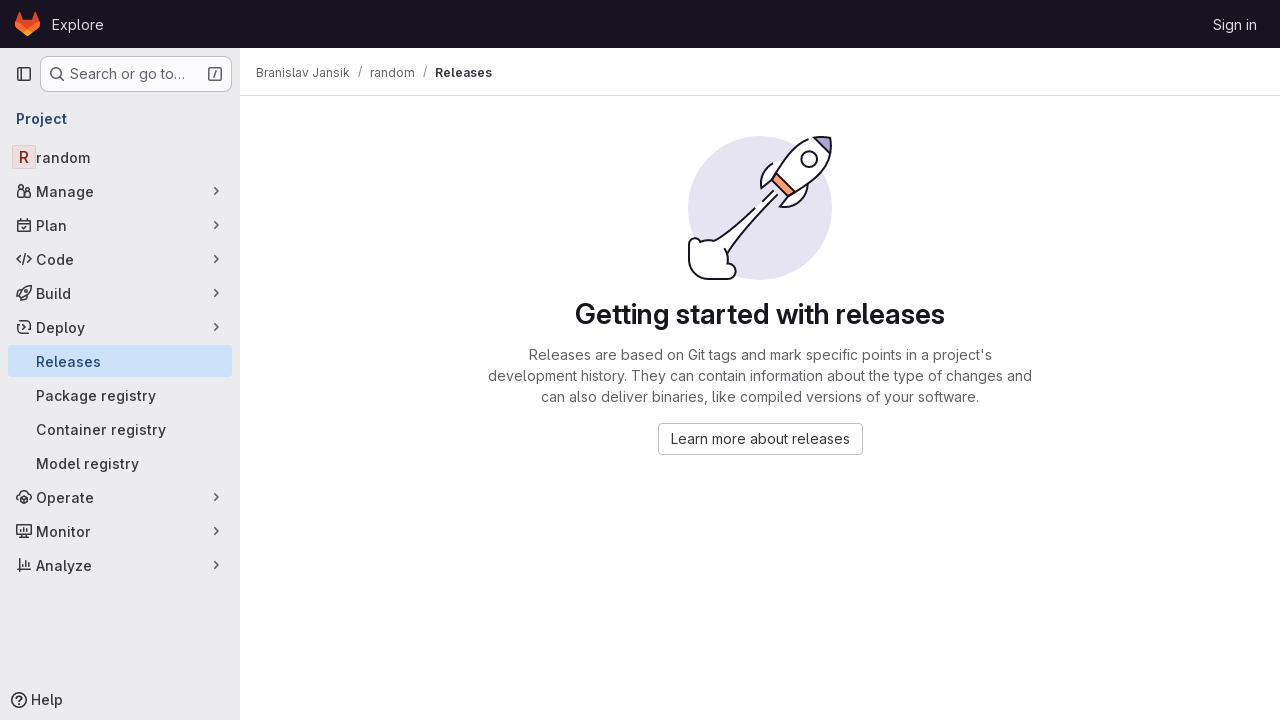

--- FILE ---
content_type: text/css; charset=utf-8
request_url: https://code.it4i.cz/assets/highlight/themes/dark-77ed54f14352adb6ae26be56730f321e0273576f8be6e1f73d1d2ac3ec191a0b.css
body_size: 3377
content:
.code.highlight .hljs-comment{color:var(--color-hljs-comment)}.code.highlight .hljs-link{color:var(--color-hljs-link)}.code.highlight .hljs-meta{color:var(--color-hljs-meta)}.code.highlight .hljs-keyword{color:var(--color-hljs-keyword)}.code.highlight .hljs-type{color:var(--color-hljs-type)}.code.highlight .hljs-attr,.code.highlight .hljs-property{color:var(--color-hljs-attr)}.code.highlight .hljs-built_in{color:var(--color-hljs-builtin)}.code.highlight .hljs-literal{color:var(--color-hljs-literal)}.code.highlight .hljs-title{color:var(--color-hljs-title)}.code.highlight .hljs-title.class_{color:var(--color-hljs-class)}.code.highlight .hljs-title.class_.inherited__{color:var(--color-hljs-variable)}.code.highlight .hljs-title.function_{color:var(--color-hljs-function)}.code.highlight .hljs-tag,.code.highlight .hljs-name{color:var(--color-hljs-tag)}.code.highlight .hljs-number{color:var(--color-hljs-number)}.code.highlight .hljs-subst{color:var(--color-hljs-subst)}.code.highlight .hljs-string,.code.highlight .hljs-section,.code.highlight .hljs-bullet{color:var(--color-hljs-string)}.code.highlight .hljs-symbol{color:var(--color-hljs-symbol)}.code.highlight .hljs-variable{color:var(--color-hljs-variable)}.code.highlight .hljs-variable.language_{color:var(--color-hljs-language)}.code.highlight .hljs-variable.constant_{color:var(--color-hljs-constant)}.code.highlight .hljs-attribute{color:var(--color-hljs-attribute)}.code.highlight .hljs-operator{color:var(--color-hljs-operator)}.code.highlight .hljs-punctuation{color:var(--color-hljs-punctuation)}.code.highlight .hljs-regexp{color:var(--color-hljs-regexp)}.code.highlight .hljs-params{color:var(--color-hljs-params)}.code.highlight .hljs-doctag{color:var(--color-hljs-doctag)}.code.highlight .hljs-selector-tag{color:var(--color-hljs-selector-tag)}.code.highlight .hljs-selector-class{color:var(--color-hljs-selector-class)}.code.highlight .hljs-selector-id{color:var(--color-hljs-selector-id)}.code.highlight .hljs-selector-attr{color:var(--color-hljs-selector-attr)}.code.highlight .hljs-selector-pseudo{color:var(--color-hljs-selector-pseudo)}:root{--color-hljs-comment: #969896;--color-hljs-variable: #b294bb;--color-hljs-link: #de935f;--color-hljs-meta: #969896;--color-hljs-keyword: #b294bb;--color-hljs-type: #f0c674;--color-hljs-attr: #81a2be;--color-hljs-builtin: #c5c8c6;--color-hljs-title: #c5c8c6;--color-hljs-class: #f0c674;--color-hljs-function: #81a2be;--color-hljs-tag: #8abeb7;--color-hljs-number: #de935f;--color-hljs-subst: #c5c8c6;--color-hljs-string: #b5bd68;--color-hljs-symbol: #b5bd68;--color-hljs-variable: #c66;--color-hljs-operator: #8abeb7;--color-hljs-punctuation: #c5c8c6;--color-hljs-regexp: #b5bd68;--color-hljs-constant: #81a2be;--color-hljs-literal: #b294bb;--color-hljs-language: #81a2be;--color-hljs-params: #81a2be;--color-hljs-selector-doctag: #969896;--color-hljs-selector-tag: #8abeb7;--color-hljs-selector-class: #f0c674;--color-hljs-selector-id: #f0c674;--color-hljs-selector-attr: #8abeb7;--color-hljs-selector-pseudo: #8abeb7;--default-diff-color-deletion: #ff3333;--default-diff-color-addition: #288f2a;--diff-addition-color: #233726;--diff-deletion-color: #4b2526}.code.dark,.code.code-syntax-highlight-theme{--code-dark-theme: 1;--code-border-lightness-adjust: 0.1;--diff-expansion-background-color: #626168;--code-empty-background: #28272d;--code-line-number-background-color: #1d1f21;--code-line-number-color: rgba(255, 255, 255, 0.3);--code-line-number-hover-background-color: #493c83;--code-line-number-hover-border-color: #5c47a6;--code-line-number-hover-color: #f4f0ff;--code-old-diff-line-number-background-color: #4b2526;--code-old-diff-line-number-color: #806565;--code-old-diff-sign-color: #806565;--code-old-diff-background-color: #4b2526;--code-old-diff-border-color: #808080;--code-old-diff-color: #806565;--code-old-inline-diff-background-color: rgba(255, 51, 51, 0.25);--code-new-diff-line-number-background-color: #233726;--code-new-diff-line-number-color: #627165;--code-new-diff-sign-color: #627165;--code-new-diff-background-color: #233726;--code-new-diff-border-color: #808080;--code-new-diff-color: #627165;--code-new-inline-diff-background-color: rgba(51, 255, 51, 0.2);--code-meta-diff-background-color: rgba(255, 255, 255, 0.1);--code-meta-diff-color: rgba(255, 255, 255, 0.3);--code-diff-hunk-header-background-color: rgba(255, 255, 255, 0.1);--code-diff-hunk-header-color: rgba(255, 255, 255, 0.3);--code-diff-expand-button-background-color: #626168;--code-diff-expand-button-color: #bfbfc3;--code-diff-expand-button-hover-background-color: #a4a3a8;--code-diff-expand-button-hover-color: #fff;--code-highlighted-line-background-color: #693c14;--code-highlighted-line-border-color: #ab6100}.code.dark.blob-viewer .hljs-title\.class,.code.code-syntax-highlight-theme.blob-viewer .hljs-title\.class{color:#f0c674}.code.dark.blob-viewer .hljs-title\.class\.inherited,.code.code-syntax-highlight-theme.blob-viewer .hljs-title\.class\.inherited{color:#c66}.code.dark.blob-viewer .hljs-variable\.constant,.code.code-syntax-highlight-theme.blob-viewer .hljs-variable\.constant{color:#c66}.code.dark.blob-viewer .hljs-title\.function,.code.code-syntax-highlight-theme.blob-viewer .hljs-title\.function{color:#81a2be}.code.dark .file-line-blame::before,.code.code-syntax-highlight-theme .file-line-blame::before{visibility:hidden;align-self:center;margin-right:.125rem;width:1rem;height:1rem;background-color:rgba(255,255,255,.3);-webkit-mask-image:url(/assets/icons-stacked-3c6c2dacd23a85164de85636b5e27982694edd2f92e2e05e5513e47de264eb8c.svg#git);mask-image:url(/assets/icons-stacked-3c6c2dacd23a85164de85636b5e27982694edd2f92e2e05e5513e47de264eb8c.svg#git);-webkit-mask-repeat:no-repeat;mask-repeat:no-repeat;-webkit-mask-size:cover;mask-size:cover;-webkit-mask-position:center;mask-position:center;content:""}.code.dark .file-line-blame:hover::before,.code.code-syntax-highlight-theme .file-line-blame:hover::before{background-color:rgba(255,255,255,.6)}.code.dark .line-links:hover,.code.dark .line-links:focus-within,.code.code-syntax-highlight-theme .line-links:hover,.code.code-syntax-highlight-theme .line-links:focus-within{background-color:#050606}.code.dark .line-numbers,.code.dark .diff-line-num,.code.dark .code-search-line,.code.code-syntax-highlight-theme .line-numbers,.code.code-syntax-highlight-theme .diff-line-num,.code.code-syntax-highlight-theme .code-search-line{background-color:#1d1f21}.code.dark .diff-line-num,.code.dark .diff-line-num a,.code.code-syntax-highlight-theme .diff-line-num,.code.code-syntax-highlight-theme .diff-line-num a{color:rgba(255,255,255,.3)}.code.dark pre.code,.code.dark .diff-line-num,.code.code-syntax-highlight-theme pre.code,.code.code-syntax-highlight-theme .diff-line-num{border-color:#666}.code.dark,.code.dark pre.code,.code.dark .line_holder .line_content,.code.code-syntax-highlight-theme,.code.code-syntax-highlight-theme pre.code,.code.code-syntax-highlight-theme .line_holder .line_content{--code-background: #1d1f21;background-color:#1d1f21;color:#c5c8c6}.code.dark .diff-line-expand-button,.code.code-syntax-highlight-theme .diff-line-expand-button{background-color:#626168;color:#bfbfc3}.code.dark .diff-line-expand-button:hover,.code.code-syntax-highlight-theme .diff-line-expand-button:hover{background-color:#a4a3a8;color:#fff}.code.dark .diff-grid-row.line_holder.diff-tr .diff-td.commented:not(.hll),.code.code-syntax-highlight-theme .diff-grid-row.line_holder.diff-tr .diff-td.commented:not(.hll){--highlight-border-color: #2f68b4;background-color:#213454}.code.dark .line_holder.match .line_content,.code.dark .line_holder.old-nonewline .line_content,.code.dark .line_holder.new-nonewline .line_content,.code.code-syntax-highlight-theme .line_holder.match .line_content,.code.code-syntax-highlight-theme .line_holder.old-nonewline .line_content,.code.code-syntax-highlight-theme .line_holder.new-nonewline .line_content{color:rgba(255,255,255,.3);background:rgba(255,255,255,.1)}.code.dark .line_holder .diff-td.diff-line-num.hll,.code.dark .line_holder .diff-td.line-coverage.hll,.code.dark .line_holder .diff-td.line-inline-findings.hll,.code.dark .line_holder .diff-td.line_content.hll,.code.dark .line_holder td.diff-line-num.hll,.code.dark .line_holder td.line-coverage.hll,.code.dark .line_holder td.line_content.hll,.code.code-syntax-highlight-theme .line_holder .diff-td.diff-line-num.hll,.code.code-syntax-highlight-theme .line_holder .diff-td.line-coverage.hll,.code.code-syntax-highlight-theme .line_holder .diff-td.line-inline-findings.hll,.code.code-syntax-highlight-theme .line_holder .diff-td.line_content.hll,.code.code-syntax-highlight-theme .line_holder td.diff-line-num.hll,.code.code-syntax-highlight-theme .line_holder td.line-coverage.hll,.code.code-syntax-highlight-theme .line_holder td.line_content.hll{--highlight-border-color: #ab6100;background-color:#693c14}.code.dark .line_holder .line-coverage,.code.code-syntax-highlight-theme .line_holder .line-coverage{transition:border-left .1s ease-out}.code.dark .line_holder .line-coverage.coverage,.code.code-syntax-highlight-theme .line_holder .line-coverage.coverage{border-left:2px solid #b3e841}.code.dark .line_holder .line-coverage.no-coverage,.code.code-syntax-highlight-theme .line_holder .line-coverage.no-coverage{border-left:4px solid #ff4f33}.code.dark .line_holder .diff-line-num.new,.code.dark .line_holder .line-coverage.new,.code.dark .line_holder .line-inline-findings.new,.code.dark .line_holder .line_content.new,.code.dark .line_holder .diff-line-num.new-nomappinginraw,.code.dark .line_holder .line-coverage.new-nomappinginraw,.code.dark .line_holder .line-inline-findings.new-nomappinginraw,.code.dark .line_holder .line_content.new-nomappinginraw,.code.code-syntax-highlight-theme .line_holder .diff-line-num.new,.code.code-syntax-highlight-theme .line_holder .line-coverage.new,.code.code-syntax-highlight-theme .line_holder .line-inline-findings.new,.code.code-syntax-highlight-theme .line_holder .line_content.new,.code.code-syntax-highlight-theme .line_holder .diff-line-num.new-nomappinginraw,.code.code-syntax-highlight-theme .line_holder .line-coverage.new-nomappinginraw,.code.code-syntax-highlight-theme .line_holder .line-inline-findings.new-nomappinginraw,.code.code-syntax-highlight-theme .line_holder .line_content.new-nomappinginraw{background:#233726}.code.dark .line_holder .diff-line-num.new.line_content span.idiff,.code.dark .line_holder .line-coverage.new.line_content span.idiff,.code.dark .line_holder .line-inline-findings.new.line_content span.idiff,.code.dark .line_holder .line_content.new.line_content span.idiff,.code.dark .line_holder .diff-line-num.new-nomappinginraw.line_content span.idiff,.code.dark .line_holder .line-coverage.new-nomappinginraw.line_content span.idiff,.code.dark .line_holder .line-inline-findings.new-nomappinginraw.line_content span.idiff,.code.dark .line_holder .line_content.new-nomappinginraw.line_content span.idiff,.code.code-syntax-highlight-theme .line_holder .diff-line-num.new.line_content span.idiff,.code.code-syntax-highlight-theme .line_holder .line-coverage.new.line_content span.idiff,.code.code-syntax-highlight-theme .line_holder .line-inline-findings.new.line_content span.idiff,.code.code-syntax-highlight-theme .line_holder .line_content.new.line_content span.idiff,.code.code-syntax-highlight-theme .line_holder .diff-line-num.new-nomappinginraw.line_content span.idiff,.code.code-syntax-highlight-theme .line_holder .line-coverage.new-nomappinginraw.line_content span.idiff,.code.code-syntax-highlight-theme .line_holder .line-inline-findings.new-nomappinginraw.line_content span.idiff,.code.code-syntax-highlight-theme .line_holder .line_content.new-nomappinginraw.line_content span.idiff{background:rgba(51,255,51,.2)}.code.dark .line_holder .diff-line-num.new::before,.code.dark .line_holder .diff-line-num.new a,.code.dark .line_holder .line-coverage.new::before,.code.dark .line_holder .line-coverage.new a,.code.dark .line_holder .line-inline-findings.new::before,.code.dark .line_holder .line-inline-findings.new a,.code.dark .line_holder .line_content.new::before,.code.dark .line_holder .line_content.new a,.code.dark .line_holder .diff-line-num.new-nomappinginraw::before,.code.dark .line_holder .diff-line-num.new-nomappinginraw a,.code.dark .line_holder .line-coverage.new-nomappinginraw::before,.code.dark .line_holder .line-coverage.new-nomappinginraw a,.code.dark .line_holder .line-inline-findings.new-nomappinginraw::before,.code.dark .line_holder .line-inline-findings.new-nomappinginraw a,.code.dark .line_holder .line_content.new-nomappinginraw::before,.code.dark .line_holder .line_content.new-nomappinginraw a,.code.code-syntax-highlight-theme .line_holder .diff-line-num.new::before,.code.code-syntax-highlight-theme .line_holder .diff-line-num.new a,.code.code-syntax-highlight-theme .line_holder .line-coverage.new::before,.code.code-syntax-highlight-theme .line_holder .line-coverage.new a,.code.code-syntax-highlight-theme .line_holder .line-inline-findings.new::before,.code.code-syntax-highlight-theme .line_holder .line-inline-findings.new a,.code.code-syntax-highlight-theme .line_holder .line_content.new::before,.code.code-syntax-highlight-theme .line_holder .line_content.new a,.code.code-syntax-highlight-theme .line_holder .diff-line-num.new-nomappinginraw::before,.code.code-syntax-highlight-theme .line_holder .diff-line-num.new-nomappinginraw a,.code.code-syntax-highlight-theme .line_holder .line-coverage.new-nomappinginraw::before,.code.code-syntax-highlight-theme .line_holder .line-coverage.new-nomappinginraw a,.code.code-syntax-highlight-theme .line_holder .line-inline-findings.new-nomappinginraw::before,.code.code-syntax-highlight-theme .line_holder .line-inline-findings.new-nomappinginraw a,.code.code-syntax-highlight-theme .line_holder .line_content.new-nomappinginraw::before,.code.code-syntax-highlight-theme .line_holder .line_content.new-nomappinginraw a{color:#627165}.code.dark .line_holder .diff-line-num.old,.code.dark .line_holder .line-coverage.old,.code.dark .line_holder .line-inline-findings.old,.code.dark .line_holder .line_content.old,.code.dark .line_holder .diff-line-num.old-nomappinginraw,.code.dark .line_holder .line-coverage.old-nomappinginraw,.code.dark .line_holder .line-inline-findings.old-nomappinginraw,.code.dark .line_holder .line_content.old-nomappinginraw,.code.code-syntax-highlight-theme .line_holder .diff-line-num.old,.code.code-syntax-highlight-theme .line_holder .line-coverage.old,.code.code-syntax-highlight-theme .line_holder .line-inline-findings.old,.code.code-syntax-highlight-theme .line_holder .line_content.old,.code.code-syntax-highlight-theme .line_holder .diff-line-num.old-nomappinginraw,.code.code-syntax-highlight-theme .line_holder .line-coverage.old-nomappinginraw,.code.code-syntax-highlight-theme .line_holder .line-inline-findings.old-nomappinginraw,.code.code-syntax-highlight-theme .line_holder .line_content.old-nomappinginraw{background:#4b2526}.code.dark .line_holder .diff-line-num.old.line_content span.idiff,.code.dark .line_holder .line-coverage.old.line_content span.idiff,.code.dark .line_holder .line-inline-findings.old.line_content span.idiff,.code.dark .line_holder .line_content.old.line_content span.idiff,.code.dark .line_holder .diff-line-num.old-nomappinginraw.line_content span.idiff,.code.dark .line_holder .line-coverage.old-nomappinginraw.line_content span.idiff,.code.dark .line_holder .line-inline-findings.old-nomappinginraw.line_content span.idiff,.code.dark .line_holder .line_content.old-nomappinginraw.line_content span.idiff,.code.code-syntax-highlight-theme .line_holder .diff-line-num.old.line_content span.idiff,.code.code-syntax-highlight-theme .line_holder .line-coverage.old.line_content span.idiff,.code.code-syntax-highlight-theme .line_holder .line-inline-findings.old.line_content span.idiff,.code.code-syntax-highlight-theme .line_holder .line_content.old.line_content span.idiff,.code.code-syntax-highlight-theme .line_holder .diff-line-num.old-nomappinginraw.line_content span.idiff,.code.code-syntax-highlight-theme .line_holder .line-coverage.old-nomappinginraw.line_content span.idiff,.code.code-syntax-highlight-theme .line_holder .line-inline-findings.old-nomappinginraw.line_content span.idiff,.code.code-syntax-highlight-theme .line_holder .line_content.old-nomappinginraw.line_content span.idiff{background:rgba(255,51,51,.25)}.code.dark .line_holder .diff-line-num.old::before,.code.dark .line_holder .diff-line-num.old a,.code.dark .line_holder .line-coverage.old::before,.code.dark .line_holder .line-coverage.old a,.code.dark .line_holder .line-inline-findings.old::before,.code.dark .line_holder .line-inline-findings.old a,.code.dark .line_holder .line_content.old::before,.code.dark .line_holder .line_content.old a,.code.dark .line_holder .diff-line-num.old-nomappinginraw::before,.code.dark .line_holder .diff-line-num.old-nomappinginraw a,.code.dark .line_holder .line-coverage.old-nomappinginraw::before,.code.dark .line_holder .line-coverage.old-nomappinginraw a,.code.dark .line_holder .line-inline-findings.old-nomappinginraw::before,.code.dark .line_holder .line-inline-findings.old-nomappinginraw a,.code.dark .line_holder .line_content.old-nomappinginraw::before,.code.dark .line_holder .line_content.old-nomappinginraw a,.code.code-syntax-highlight-theme .line_holder .diff-line-num.old::before,.code.code-syntax-highlight-theme .line_holder .diff-line-num.old a,.code.code-syntax-highlight-theme .line_holder .line-coverage.old::before,.code.code-syntax-highlight-theme .line_holder .line-coverage.old a,.code.code-syntax-highlight-theme .line_holder .line-inline-findings.old::before,.code.code-syntax-highlight-theme .line_holder .line-inline-findings.old a,.code.code-syntax-highlight-theme .line_holder .line_content.old::before,.code.code-syntax-highlight-theme .line_holder .line_content.old a,.code.code-syntax-highlight-theme .line_holder .diff-line-num.old-nomappinginraw::before,.code.code-syntax-highlight-theme .line_holder .diff-line-num.old-nomappinginraw a,.code.code-syntax-highlight-theme .line_holder .line-coverage.old-nomappinginraw::before,.code.code-syntax-highlight-theme .line_holder .line-coverage.old-nomappinginraw a,.code.code-syntax-highlight-theme .line_holder .line-inline-findings.old-nomappinginraw::before,.code.code-syntax-highlight-theme .line_holder .line-inline-findings.old-nomappinginraw a,.code.code-syntax-highlight-theme .line_holder .line_content.old-nomappinginraw::before,.code.code-syntax-highlight-theme .line_holder .line_content.old-nomappinginraw a{color:#806565}.code.dark .line_holder:not(.match) .diff-grid-left:hover .diff-line-num:not(.empty-cell),.code.dark .line_holder:not(.match) .diff-grid-right:hover .diff-line-num:not(.empty-cell),.code.dark .line_holder.code-search-line:hover .diff-line-num:not(.empty-cell),.code.code-syntax-highlight-theme .line_holder:not(.match) .diff-grid-left:hover .diff-line-num:not(.empty-cell),.code.code-syntax-highlight-theme .line_holder:not(.match) .diff-grid-right:hover .diff-line-num:not(.empty-cell),.code.code-syntax-highlight-theme .line_holder.code-search-line:hover .diff-line-num:not(.empty-cell){background-color:#493c83;border-color:#ac93e6}.code.dark .line_holder:not(.match) .diff-grid-left:hover .diff-line-num:not(.empty-cell) a,.code.dark .line_holder:not(.match) .diff-grid-right:hover .diff-line-num:not(.empty-cell) a,.code.dark .line_holder.code-search-line:hover .diff-line-num:not(.empty-cell) a,.code.code-syntax-highlight-theme .line_holder:not(.match) .diff-grid-left:hover .diff-line-num:not(.empty-cell) a,.code.code-syntax-highlight-theme .line_holder:not(.match) .diff-grid-right:hover .diff-line-num:not(.empty-cell) a,.code.code-syntax-highlight-theme .line_holder.code-search-line:hover .diff-line-num:not(.empty-cell) a{color:#f4f0ff}.code.dark .line_holder .diff-line-num.is-over,.code.dark .line_holder .diff-line-num.hll:not(.empty-cell).is-over,.code.code-syntax-highlight-theme .line_holder .diff-line-num.is-over,.code.code-syntax-highlight-theme .line_holder .diff-line-num.hll:not(.empty-cell).is-over{background-color:#493c83;border-color:#ac93e6}.code.dark .line_holder .diff-line-num.is-over a,.code.dark .line_holder .diff-line-num.hll:not(.empty-cell).is-over a,.code.code-syntax-highlight-theme .line_holder .diff-line-num.is-over a,.code.code-syntax-highlight-theme .line_holder .diff-line-num.hll:not(.empty-cell).is-over a{color:#f4f0ff}.code.dark .line_holder .line_content.match,.code.code-syntax-highlight-theme .line_holder .line_content.match{color:rgba(255,255,255,.3);background:rgba(255,255,255,.1)}.code.dark .line_holder:not(.diff-expanded)+.diff-expanded>.diff-line-num,.code.dark .line_holder:not(.diff-expanded)+.diff-expanded>.line-coverage,.code.dark .line_holder:not(.diff-expanded)+.diff-expanded>.line_content,.code.dark .line_holder.diff-expanded+.line_holder:not(.diff-expanded)>.diff-line-num,.code.dark .line_holder.diff-expanded+.line_holder:not(.diff-expanded)>.line-coverage,.code.dark .line_holder.diff-expanded+.line_holder:not(.diff-expanded)>.line_content,.code.code-syntax-highlight-theme .line_holder:not(.diff-expanded)+.diff-expanded>.diff-line-num,.code.code-syntax-highlight-theme .line_holder:not(.diff-expanded)+.diff-expanded>.line-coverage,.code.code-syntax-highlight-theme .line_holder:not(.diff-expanded)+.diff-expanded>.line_content,.code.code-syntax-highlight-theme .line_holder.diff-expanded+.line_holder:not(.diff-expanded)>.diff-line-num,.code.code-syntax-highlight-theme .line_holder.diff-expanded+.line_holder:not(.diff-expanded)>.line-coverage,.code.code-syntax-highlight-theme .line_holder.diff-expanded+.line_holder:not(.diff-expanded)>.line_content{border-top:1px solid #050506}.code.dark .line_holder.diff-expanded>.diff-line-num,.code.dark .line_holder.diff-expanded>.line-coverage,.code.dark .line_holder.diff-expanded>.line_content,.code.code-syntax-highlight-theme .line_holder.diff-expanded>.diff-line-num,.code.code-syntax-highlight-theme .line_holder.diff-expanded>.line-coverage,.code.code-syntax-highlight-theme .line_holder.diff-expanded>.line_content{background:#3e3e3e;border-color:#3e3e3e}.code.dark .diff-line-num.conflict_marker_our,.code.dark .diff-line-num.conflict_our,.code.code-syntax-highlight-theme .diff-line-num.conflict_marker_our,.code.code-syntax-highlight-theme .diff-line-num.conflict_our{background-color:rgba(51,255,51,.2);border-color:rgba(51,255,51,.2)}.code.dark .diff-line-num.conflict_marker_their,.code.dark .diff-line-num.conflict_their,.code.code-syntax-highlight-theme .diff-line-num.conflict_marker_their,.code.code-syntax-highlight-theme .diff-line-num.conflict_their{background-color:rgba(40,120,201,.4);border-color:rgba(40,120,201,.4)}.code.dark .line_holder .line_content,.code.dark .line_holder .line-coverage,.code.code-syntax-highlight-theme .line_holder .line_content,.code.code-syntax-highlight-theme .line_holder .line-coverage{position:relative}.code.dark .line_holder .line_content.conflict_marker_our,.code.dark .line_holder .line-coverage.conflict_marker_our,.code.code-syntax-highlight-theme .line_holder .line_content.conflict_marker_our,.code.code-syntax-highlight-theme .line_holder .line-coverage.conflict_marker_our{background-color:rgba(51,255,51,.2);border-color:rgba(51,255,51,.2)}.code.dark .line_holder .line_content.conflict_marker_their,.code.dark .line_holder .line-coverage.conflict_marker_their,.code.code-syntax-highlight-theme .line_holder .line_content.conflict_marker_their,.code.code-syntax-highlight-theme .line_holder .line-coverage.conflict_marker_their{background-color:rgba(40,120,201,.4);border-color:rgba(40,120,201,.4)}.code.dark .line_holder .line_content.conflict_our,.code.dark .line_holder .line-coverage.conflict_our,.code.code-syntax-highlight-theme .line_holder .line_content.conflict_our,.code.code-syntax-highlight-theme .line_holder .line-coverage.conflict_our{background-color:rgba(51,255,51,.1);border-color:rgba(51,255,51,.1)}.code.dark .line_holder .line_content.conflict_their,.code.dark .line_holder .line-coverage.conflict_their,.code.code-syntax-highlight-theme .line_holder .line_content.conflict_their,.code.code-syntax-highlight-theme .line_holder .line-coverage.conflict_their{background-color:rgba(40,120,201,.3);border-color:rgba(40,120,201,.3)}.code.dark pre .hll,.code.code-syntax-highlight-theme pre .hll{background-color:#373b41 !important}.code.dark pre.dark code .selected-inline-section-marker,.code.code-syntax-highlight-theme pre.dark code .selected-inline-section-marker{background:#1d3043 !important}.code.dark pre.dark code .inline-section-marker,.code.code-syntax-highlight-theme pre.dark code .inline-section-marker{background:#373b41}.code.dark .file-holder div.code.dark .selected-inline-number-mark,.code.code-syntax-highlight-theme .file-holder div.code.dark .selected-inline-number-mark{color:#bfbfc3}.code.dark .file-holder div.code.dark .unselected-inline-number-mark,.code.code-syntax-highlight-theme .file-holder div.code.dark .unselected-inline-number-mark{color:#626168}.code.dark span.highlight_word,.code.code-syntax-highlight-theme span.highlight_word{background-color:#ffe792 !important;color:#050506 !important}.code.dark .line a,.code.code-syntax-highlight-theme .line a{color:#81a2be}.code.dark .hll,.code.code-syntax-highlight-theme .hll{background-color:#373b41}.code.dark .c,.code.code-syntax-highlight-theme .c{color:#969896}.code.dark .err,.code.code-syntax-highlight-theme .err{color:#c66}.code.dark .k,.code.code-syntax-highlight-theme .k{color:#b294bb}.code.dark .l,.code.code-syntax-highlight-theme .l{color:#de935f}.code.dark .n,.code.code-syntax-highlight-theme .n{color:#c5c8c6}.code.dark .o,.code.code-syntax-highlight-theme .o{color:#8abeb7}.code.dark .p,.code.code-syntax-highlight-theme .p{color:#c5c8c6}.code.dark .cm,.code.code-syntax-highlight-theme .cm{color:#969896}.code.dark .cp,.code.code-syntax-highlight-theme .cp{color:#969896}.code.dark .c1,.code.code-syntax-highlight-theme .c1{color:#969896}.code.dark .cs,.code.code-syntax-highlight-theme .cs{color:#969896}.code.dark .cd,.code.code-syntax-highlight-theme .cd{color:#969896}.code.dark .gd,.code.code-syntax-highlight-theme .gd{color:#c66}.code.dark .ge,.code.code-syntax-highlight-theme .ge{font-style:italic}.code.dark .gh,.code.code-syntax-highlight-theme .gh{color:#8abeb7;font-weight:600}.code.dark .gi,.code.code-syntax-highlight-theme .gi{color:#b5bd68}.code.dark .gp,.code.code-syntax-highlight-theme .gp{color:#969896;font-weight:600}.code.dark .gs,.code.code-syntax-highlight-theme .gs{font-weight:600}.code.dark .gu,.code.code-syntax-highlight-theme .gu{color:#8abeb7;font-weight:600}.code.dark .kc,.code.code-syntax-highlight-theme .kc{color:#b294bb}.code.dark .kd,.code.code-syntax-highlight-theme .kd{color:#b294bb}.code.dark .kn,.code.code-syntax-highlight-theme .kn{color:#8abeb7}.code.dark .kp,.code.code-syntax-highlight-theme .kp{color:#b294bb}.code.dark .kr,.code.code-syntax-highlight-theme .kr{color:#b294bb}.code.dark .kt,.code.code-syntax-highlight-theme .kt{color:#f0c674}.code.dark .ld,.code.code-syntax-highlight-theme .ld{color:#b5bd68}.code.dark .m,.code.code-syntax-highlight-theme .m{color:#de935f}.code.dark .s,.code.code-syntax-highlight-theme .s{color:#b5bd68}.code.dark .na,.code.code-syntax-highlight-theme .na{color:#81a2be}.code.dark .nb,.code.code-syntax-highlight-theme .nb{color:#c5c8c6}.code.dark .nc,.code.code-syntax-highlight-theme .nc{color:#f0c674}.code.dark .no,.code.code-syntax-highlight-theme .no{color:#c66}.code.dark .nd,.code.code-syntax-highlight-theme .nd{color:#8abeb7}.code.dark .ni,.code.code-syntax-highlight-theme .ni{color:#c5c8c6}.code.dark .ne,.code.code-syntax-highlight-theme .ne{color:#c66}.code.dark .nf,.code.code-syntax-highlight-theme .nf{color:#81a2be}.code.dark .nl,.code.code-syntax-highlight-theme .nl{color:#c5c8c6}.code.dark .nn,.code.code-syntax-highlight-theme .nn{color:#f0c674}.code.dark .nx,.code.code-syntax-highlight-theme .nx{color:#81a2be}.code.dark .py,.code.code-syntax-highlight-theme .py{color:#c5c8c6}.code.dark .nt,.code.code-syntax-highlight-theme .nt{color:#8abeb7}.code.dark .nv,.code.code-syntax-highlight-theme .nv{color:#c66}.code.dark .ow,.code.code-syntax-highlight-theme .ow{color:#8abeb7}.code.dark .w,.code.code-syntax-highlight-theme .w{color:#c5c8c6}.code.dark .mf,.code.code-syntax-highlight-theme .mf{color:#de935f}.code.dark .mh,.code.code-syntax-highlight-theme .mh{color:#de935f}.code.dark .mi,.code.code-syntax-highlight-theme .mi{color:#de935f}.code.dark .mo,.code.code-syntax-highlight-theme .mo{color:#de935f}.code.dark .sb,.code.code-syntax-highlight-theme .sb{color:#b5bd68}.code.dark .sc,.code.code-syntax-highlight-theme .sc{color:#c5c8c6}.code.dark .sd,.code.code-syntax-highlight-theme .sd{color:#969896}.code.dark .s2,.code.code-syntax-highlight-theme .s2{color:#b5bd68}.code.dark .se,.code.code-syntax-highlight-theme .se{color:#de935f}.code.dark .sh,.code.code-syntax-highlight-theme .sh{color:#b5bd68}.code.dark .si,.code.code-syntax-highlight-theme .si{color:#de935f}.code.dark .sx,.code.code-syntax-highlight-theme .sx{color:#b5bd68}.code.dark .sr,.code.code-syntax-highlight-theme .sr{color:#b5bd68}.code.dark .s1,.code.code-syntax-highlight-theme .s1{color:#b5bd68}.code.dark .ss,.code.code-syntax-highlight-theme .ss{color:#b5bd68}.code.dark .bp,.code.code-syntax-highlight-theme .bp{color:#c5c8c6}.code.dark .vc,.code.code-syntax-highlight-theme .vc{color:#c66}.code.dark .vg,.code.code-syntax-highlight-theme .vg{color:#c66}.code.dark .vi,.code.code-syntax-highlight-theme .vi{color:#c66}.code.dark .il,.code.code-syntax-highlight-theme .il{color:#de935f}#conflicts .header.line_content.origin,#conflicts .diff-line-num.origin{background-color:rgba(40,120,201,.4);border-color:rgba(40,120,201,.4)}#conflicts .header.line_content.origin.selected,#conflicts .diff-line-num.origin.selected{background-color:rgba(40,120,201,.6);border-color:rgba(40,120,201,.6)}#conflicts .header.line_content.origin.unselected,#conflicts .diff-line-num.origin.unselected{background-color:rgba(255,255,255,.25);border-color:rgba(255,255,255,.25)}#conflicts .header.line_content.head,#conflicts .diff-line-num.head{background-color:rgba(51,255,51,.2);border-color:rgba(51,255,51,.2)}#conflicts .header.line_content.head.selected,#conflicts .diff-line-num.head.selected{background-color:rgba(51,255,51,.33);border-color:rgba(51,255,51,.33)}#conflicts .header.line_content.head.unselected,#conflicts .diff-line-num.head.unselected{background-color:rgba(255,255,255,.25);border-color:rgba(255,255,255,.25)}#conflicts .line_content.origin{background-color:rgba(40,120,201,.3)}#conflicts .line_content.origin.selected{background-color:rgba(40,120,201,.4)}#conflicts .line_content.origin.unselected{background-color:rgba(255,255,255,.1)}#conflicts .line_content.head{background-color:rgba(51,255,51,.1)}#conflicts .line_content.head.selected{background-color:rgba(51,255,51,.2)}#conflicts .line_content.head.unselected{background-color:rgba(255,255,255,.1)}
